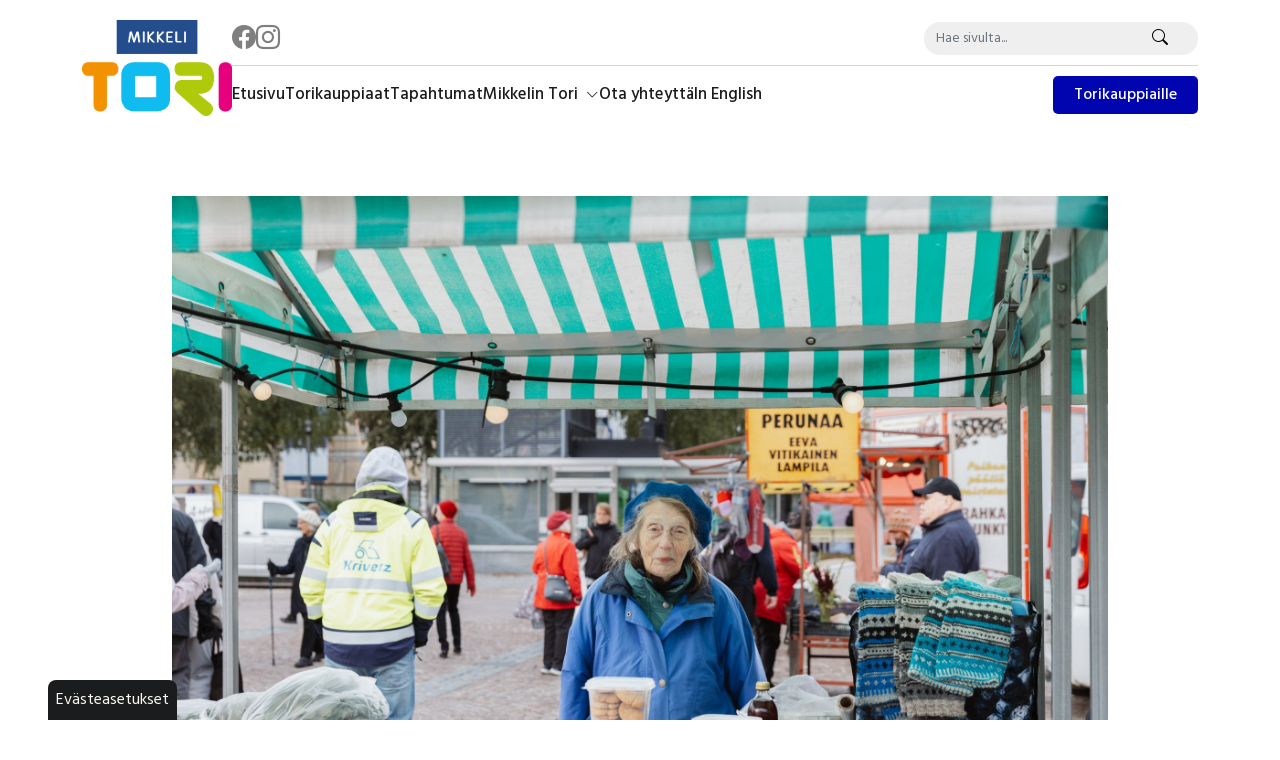

--- FILE ---
content_type: text/html; charset=utf-8
request_url: https://www.mikkelintori.fi/kauppiaat/elli-korhonen
body_size: 7051
content:
<!DOCTYPE html>
<html lang="fi">
<head>

	<!-- Basic -->
	<meta charset="utf-8">

	<title>Elli Korhonen - Mikkelin Tori</title>
	<meta name="title" content="Elli Korhonen">
	<meta property="og:title" content="Elli Korhonen" />
	<meta name="author" content="Mikkelin Tori">

	<!-- Mobile Metas -->
	<meta name="viewport" content="width=device-width, initial-scale=1, shrink-to-fit=no">

	<!-- Favicon -->
	<link rel="apple-touch-icon" sizes="180x180" href="/resources/images/apple-touch-icon.png">
    <link rel="icon" type="image/png" sizes="32x32" href="/resources/images/favicon-32x32.png">
    <link rel="icon" type="image/png" sizes="16x16" href="/resources/images/favicon-16x16.png">
    <link rel="manifest" href="/resources/images/site.webmanifest">
    <link rel="mask-icon" href="/resources/images/safari-pinned-tab.svg" color="#0005af">
    <link rel="shortcut icon" href="/resources/images/favicon.ico">
    <meta name="msapplication-TileColor" content="#0005af">
    <meta name="msapplication-config" content="/resources/images/browserconfig.xml">
    <meta name="theme-color" content="#ffffff">

	<!-- Web Fonts  -->
	<link href="//fonts.googleapis.com/css?family=Open+Sans:300,regular,500,600,700,300italic,500italic,600italic,700italic|Hind:regular,500,600,700" rel="stylesheet" type="text/css">
	<link rel="stylesheet" href="https://use.typekit.net/vbs7abg.css">
	<link rel="stylesheet" href="https://cdn.jsdelivr.net/npm/bootstrap-icons/font/bootstrap-icons.css">
	<link rel="stylesheet" href="/resources/styles/slick.css">
	<link rel="stylesheet" href="/resources/styles/slick-theme.css">

	<!-- CSS -->
<link rel="stylesheet" href="/resources/styles/dist/combined-home-f0ae54c7b2b9c0097731c6d1025419d0.min.css">

    <!-- Head Libs -->
    <script src="/resources/scripts/jquery-3.6.0.min.js"></script>
    <script src="/resources/scripts/slick.min.js"></script>

<script type="text/javascript">
function bonsaitAfterCookies() {
try {/* Google Tag Manager */
(function(w,d,s,l,i){w[l]=w[l]||[];w[l].push({'gtm.start':
new Date().getTime(),event:'gtm.js'});var f=d.getElementsByTagName(s)[0],
j=d.createElement(s),dl=l!='dataLayer'?'&l='+l:'';j.async=true;j.src=
'https://www.googletagmanager.com/gtm.js?id='+i+dl;f.parentNode.insertBefore(j,f);
})(window,document,'script','dataLayer','GTM-MR7JK6R');

/* Readpeak */
(function(r,e,a,d){
  r.__rpta = r.__rpta||[];
  r.__rpta.push('id',e);
  a=document.createElement('script');a.type='text/javascript';a.src='https://static.readpeak.com/js/rpa.js';
  a.async=1;d=document.getElementsByTagName('script')[0];d.parentNode.insertBefore(a,d);
})(window, 269074243474339);} catch (error) {}}</script>
<link href="/public/share/cookieconsent_v3/cookieconsent.css?v=1769100140975" rel="stylesheet" type="text/css" media="screen" />
<script type="text/javascript" src="/public/share/cookieconsent_v3/cookieconsent.umd.js?v=1769100140975"></script>
<script type="text/javascript">
$(document).ready(function() {	document.documentElement.classList.add('cc--darkmode');	var cookiebtn = $('<div class="cookie-preference-btn" type="button" role="button" data-cc="show-preferencesModal">Evästeasetukset</div>');	$("body").append(cookiebtn);	CookieConsent.run({		categories: {			necessary: {				enabled: true,				readOnly: true			},			analytics: {				enabled: false,				readOnly: false			},			advertisement: {				enabled: false,				readOnly: false			}		},		guiOptions: {			consentModal: {				layout: 'bar',				position: 'bottom',				equalWeightButtons: true,				flipButtons: true			}		},		onConsent: ({cookie}) => {			if (cookie!=null && cookie.categories.includes('analytics') && cookie.categories.includes('advertisement')) {				bonsaitAfterCookies();			}						if ( typeof bonsaitCookieOnConsent == 'function' ) { 				bonsaitCookieOnConsent(cookie);			}    	},		onChange: ({cookie, changedCategories, changedServices}) => {			if (cookie!=null && cookie.categories.includes('analytics') && cookie.categories.includes('advertisement')) {				bonsaitAfterCookies();			}						if ( typeof bonsaitCookieOnChange == 'function' ) { 				bonsaitCookieOnChange(cookie, changedCategories, changedServices);			}    	},		language: {			default: 'fi',			translations: {				'fi': {					consentModal: {						title: 'Tämä sivusto käyttää evästeitä',						description: 'Käytämme evästeitä tarjoamamme sisällön ja mainosten räätälöimiseen, sosiaalisen median ominaisuuksien tukemiseen ja kävijämäärämme analysoimiseen. Lisäksi jaamme sosiaalisen median, mainosalan ja analytiikka-alan kumppaneillemme tietoja siitä, miten käytät sivustoamme. Kumppanimme voivat yhdistää näitä tietoja muihin tietoihin, joita olet antanut heille tai joita on kerätty, kun olet käyttänyt heidän palvelujaan.',						acceptAllBtn: 'Hyväksy evästeet',						acceptNecessaryBtn: 'Kieltäydy',						showPreferencesBtn: 'Muuta asetuksia'					},					preferencesModal: {						title: 'Muokkaa evästeasetuksia',						acceptAllBtn: 'Salli kaikki',						acceptNecessaryBtn: 'Estä kaikki',						savePreferencesBtn: 'Salli valinta',						closeIconLabel: 'Sulje ikkuna',						sections: [							{								title: 'Tietosuojavalintasi',								description: 'Sivustolla käytetyt evästeet on luokiteltu kategorioihin. Alla voit lukea tietoa jokaisesta kategoriasta ja sallia tai kieltää osan tai kaikki evästeistä.'							},							{								title: 'Pakolliset evästeet',								description: 'Nämä evästeet ovat välttämättömiä verkkosivuston moitteettoman toiminnan kannalta, eikä niitä voida poistaa käytöstä.',								linkedCategory: 'necessary'							},							{								title: 'Tilastointi',								description: 'Tilastointiin tarkoitettuja evästeitä käytetään verkkosivuston kehittämiseen keräämällä ja raportoimalla sivuston käyttöä koskevaa tietoa.',								linkedCategory: 'analytics'							},							{								title: 'Mainonta',								description: 'Mainontaan tarkoitetuja evästeitä käytetään verkkosivuston kävijöiden seuraamiseen, jotta julkaisijat voivat kohdentaa markkinointiaan asiaankuuluvilla ja kiinnostavilla mainoksilla.',								linkedCategory: 'advertisement'							}						]					}				}			}		}	});});</script>


<link id="stylelibraries" href="/admin/contents/stylelibrariescss?v=1769100140975" rel="stylesheet" type="text/css" />

<script type="text/javascript" src="/public/js/api/bonsait-siteapi.js?v=1769100140975"></script>

<script type="text/javascript">
window.addEventListener('load', function() {
Bonsait.collect('setup');
Bonsait.forms('setup');
});
</script>
</head>
<body><!-- Google -->
<noscript><iframe src="https://www.googletagmanager.com/ns.html?id=GTM-MR7JK6R" height="0" width="0" style="display:none;visibility:hidden"></iframe></noscript>
	<header>
    <div class="container wide">
        <div class="header__wrap">
            <div class="header__logo d-none d-lg-block">
                <a href="/">
                    <img class="header__logo-image" src="/resources/public//logot/mikkelintori_logo.png">
                </a>
            </div>
            <div class="header__content">
                
                <div class="header__content-top d-none d-lg-flex">
                    <div class="header__content-left">
                        <a class="header__some-link" href="https://www.facebook.com/mikkelintori" target="_blank"><i class="bi bi-facebook"></i></a>
                        <a class="header__some-link" href="https://www.instagram.com/mikkelintori/" target="_blank"><i class="bi bi-instagram"></i></a>
                    </div>
                    <div class="header__content-right d-none d-lg-flex">
                        <!--<a class="header__small-link header__saved-link" href="/tallennetut">Oma lista <i class="bi bi-bookmark"></i></a>-->
                        <form method="get" action="" class="search-form search-form--header" role="form">
                            <div class="input-group search-form-input">
                                <input id="queryfield" class="form-control" name="querystr" type="text" value="" placeholder="Hae sivulta..."/>
                                <button class="btn btn-primary" type="submit" id="button-submit"><i class="bi bi-search"></i></button>
                            </div>
                        </form>
                    </div>
                </div>
                
                <div class="header__content-bottom">
                    <div class="navigation d-none d-lg-block">
                        <div id="content-data-list" class="content-menu menu-list " style="" data-bonsait-content-id="list" data-bonsait-content-clazzprefix=""   data-bonsait-content-type="menu" data-bonsait-styleclazz-id="" data-styles-clazz="" data-styles-position="" data-styles-background="" data-styles-typography="" data-styles-boxshadow="" data-styles-border="" data-styles-effect=""><nav>
	<ul class="nav nav-main-pc hover">

	<li class="nav__li">
			<a class="nav__a nav__a--level-0" href="/">Etusivu</a>

	</li>

	<li class="nav__li">
			<a class="nav__a nav__a--level-0" href="/torikauppiaat">Torikauppiaat</a>

	</li>

    
   

	<li class="nav__li">
			<a class="nav__a nav__a--level-0" href="/tapahtumat">Tapahtumat</a>

	</li>

	<li class="nav__li dropdown">
			<a class="nav__a dropdown-toggle nav__a--level-0" href="/mikkelin-tori">Mikkelin Tori <i class="dropdown-marker-icon bi bi-chevron-down"></i></a>
			<ul class="dropdown-menu fade2">

	<li class="nav__li">
			<a class="nav__a nav__a--level-1" href="/ajankohtaiset">Ajankohtaiset</a>

	</li>

	<li class="nav__li">
			<a class="nav__a nav__a--level-1" href="/torikauppiasyhdistys">Torikauppiasyhdistys</a>

	</li>

	<li class="nav__li">
			<a class="nav__a nav__a--level-1" href="/aineistopankki">Aineistopankki</a>

	</li>

	<li class="nav__li">
			<a class="nav__a nav__a--level-1" href="/historia">Torin historia</a>

	</li>

	<li class="nav__li">
			<a class="nav__a nav__a--level-1" href="/markkinapaikka">Markkinapaikka 280 vuotta</a>

	</li>

	<li class="nav__li">
			<a class="nav__a nav__a--level-1" href="/omin-kasin">Omin käsin -myyntipaikat</a>

	</li>

	<li class="nav__li">
			<a class="nav__a nav__a--level-1" href="/torille-myyjaksi">Torille myyjäksi</a>

	</li>

	<li class="nav__li">
			<a class="nav__a nav__a--level-1" href="/torikauppiaiden-reseptit">Reseptit</a>

	</li>

	<li class="nav__li dropdown">
			<a class="nav__a dropdown-toggle nav__a--level-1" href="/torikauppiaille">Torikauppiaille <i class="dropdown-marker-icon icon-right bi bi-chevron-right"></i></a>
			<ul class="dropdown-menu fade2">

	<li class="nav__li">
			<a class="nav__a nav__a--level-2" href="/torisaanto" target="_blank">Torisääntö</a>

	</li>

	<li class="nav__li">
			<a class="nav__a nav__a--level-2" href="/toritaksat" target="_blank">Toritaksat</a>

	</li>

	<li class="nav__li">
			<a class="nav__a nav__a--level-2" href="/kalusteohje" target="_blank">Kalusteohje</a>

	</li>

	<li class="nav__li">
			<a class="nav__a nav__a--level-2" href="/tiedot-ja-luvat">Toripaikan tiedot ja luvat</a>

	</li>

	<li class="nav__li">
			<a class="nav__a nav__a--level-2" href="/telttojen-turvallisuus">Telttojen turvallisuus</a>

	</li>
			</ul>

	</li>
			</ul>

	</li>

	<li class="nav__li">
			<a class="nav__a nav__a--level-0" href="/ota-yhteytta">Ota yhteyttä</a>

	</li>

	<li class="nav__li">
			<a class="nav__a nav__a--level-0" href="/in-english">In English</a>

	</li>
	</ul>
</nav>

</div>
                    </div>
                    <div class="header__button d-none d-lg-block">
                        <a class="btn btn-tori" href="/torikauppiaille">Torikauppiaille</a>
                    </div>
                    
                    <div class="header__content--mobile d-flex d-lg-none">
                        <div class="header__logo--mobile">
                            <a href="/">
                                <img class="header__logo-image" src="/resources/public//logot/mikkelintori_logo.png">
                            </a>
                        </div>
                        
                        <div class="header__mobile-links">
                            <!--<div class="header__mobile-link">
                                <a class="header__mobile-a header__mobile-a--saved" href="/tallennetut">
                                    <i class="bi bi-bookmark"></i>
                                </a>
                            </div>-->
                            <div class="header__mobile-link">
                                <a class="header__mobile-a" href="/hae">
                                    <i class="bi bi-search"></i>
                                </a>
                            </div>
                            <div id="header__hamburger" class="header__mobile-link">
                                <i class="bi bi-list"></i>
                            </div>
                        </div>
                    </div>
                </div>
            </div>
        </div>
    </div>
    <div id="content-data-list-mobile" class="content-menu menu-list-mobile " style="" data-bonsait-content-id="list-mobile" data-bonsait-content-clazzprefix=""   data-bonsait-content-type="menu" data-bonsait-styleclazz-id="" data-styles-clazz="" data-styles-position="" data-styles-background="" data-styles-typography="" data-styles-boxshadow="" data-styles-border="" data-styles-effect=""><div class="header__nav-header">
    <div class="header__content--mobile d-flex d-lg-none">
        <div class="header__logo--mobile d-block d-sm-none">
            <a href="/">
                <img class="header__logo-image" src="https://mikkelintori.fi/resources/public//logot/mikkelintori_logo.png">
            </a>
        </div>
        
        <div class="header__mobile-links">
                        <div class="header__mobile-link">
                <a class="header__mobile-a" href="/hae">
                    <i class="bi bi-search"></i>
                </a>
            </div>
            <div id="header__close-hamburger" class="header__mobile-link">
                <i class="bi bi-x-lg"></i>
            </div>
        </div>
    </div>
</div>

<nav>
	<ul class="nav nav-mobile">
	
	

	<li class="menu__li-item">
		
		
		
		
		
		<a class="menu__item menu__item--level-0" href="/">Etusivu</a>
		
	</li>
	
	

	<li class="menu__li-item">
		
		
		
		
		
		<a class="menu__item menu__item--level-0" href="/torikauppiaat">Torikauppiaat</a>
		
	</li>

    
   
	
	

	<li class="menu__li-item">
		
		
		
		
		
		<a class="menu__item menu__item--level-0" href="/tapahtumat">Tapahtumat</a>
		
	</li>
	
	

	<li class="menu__li-item dropdown">
		
		
		
		
		
		<a class="menu__item menu__item--level-0" href="/mikkelin-tori">Mikkelin Tori</a>
		
			
			<a class="menu__item menu__item--level-0" href="#" data-bs-toggle="dropdown"><i class="dropdown-marker-icon bi bi-chevron-down"></i></a>
			<ul class="dropdown-menu fade">
	
	

	<li class="menu__li-item">
		
		
		
		
		
		<a class="menu__item menu__item--level-1" href="/ajankohtaiset">Ajankohtaiset</a>
		
	</li>
	
	

	<li class="menu__li-item">
		
		
		
		
		
		<a class="menu__item menu__item--level-1" href="/torikauppiasyhdistys">Torikauppiasyhdistys</a>
		
	</li>
	
	

	<li class="menu__li-item">
		
		
		
		
		
		<a class="menu__item menu__item--level-1" href="/aineistopankki">Aineistopankki</a>
		
	</li>
	
	

	<li class="menu__li-item">
		
		
		
		
		
		<a class="menu__item menu__item--level-1" href="/historia">Torin historia</a>
		
	</li>
	
	

	<li class="menu__li-item">
		
		
		
		
		
		<a class="menu__item menu__item--level-1" href="/markkinapaikka">Markkinapaikka 280 vuotta</a>
		
	</li>
	
	

	<li class="menu__li-item">
		
		
		
		
		
		<a class="menu__item menu__item--level-1" href="/omin-kasin">Omin käsin -myyntipaikat</a>
		
	</li>
	
	

	<li class="menu__li-item">
		
		
		
		
		
		<a class="menu__item menu__item--level-1" href="/torille-myyjaksi">Torille myyjäksi</a>
		
	</li>
	
	

	<li class="menu__li-item">
		
		
		
		
		
		<a class="menu__item menu__item--level-1" href="/torikauppiaiden-reseptit">Reseptit</a>
		
	</li>
	
	

	<li class="menu__li-item dropdown">
		
		
		
		
		
		<a class="menu__item menu__item--level-1" href="/torikauppiaille">Torikauppiaille</a>
		
			
			<a class="menu__item menu__item--level-1" href="#" data-bs-toggle="dropdown"><i class="dropdown-marker-icon icon-right bi bi-chevron-right"></i></a>
			<ul class="dropdown-menu fade">
	
	

	<li class="menu__li-item">
		
		
		
		
		
		<a class="menu__item menu__item--level-2" href="/torisaanto" target="_blank">Torisääntö</a>
		
	</li>
	
	

	<li class="menu__li-item">
		
		
		
		
		
		<a class="menu__item menu__item--level-2" href="/toritaksat" target="_blank">Toritaksat</a>
		
	</li>
	
	

	<li class="menu__li-item">
		
		
		
		
		
		<a class="menu__item menu__item--level-2" href="/kalusteohje" target="_blank">Kalusteohje</a>
		
	</li>
	
	

	<li class="menu__li-item">
		
		
		
		
		
		<a class="menu__item menu__item--level-2" href="/tiedot-ja-luvat">Toripaikan tiedot ja luvat</a>
		
	</li>
	
	

	<li class="menu__li-item">
		
		
		
		
		
		<a class="menu__item menu__item--level-2" href="/telttojen-turvallisuus">Telttojen turvallisuus</a>
		
	</li>
			</ul>
	</li>
			</ul>
	</li>
	
	

	<li class="menu__li-item">
		
		
		
		
		
		<a class="menu__item menu__item--level-0" href="/ota-yhteytta">Ota yhteyttä</a>
		
	</li>
	
	

	<li class="menu__li-item">
		
		
		
		
		
		<a class="menu__item menu__item--level-0" href="/in-english">In English</a>
		
	</li>
	</ul>
</nav>

<div class="header__nav-footer">
    <div class="header__footer-social">
        <a class="header__footer-link" href="/"><i class="bi bi-facebook"></i></a>
        <a class="header__footer-link" href="/"><i class="bi bi-instagram"></i></a>
    </div>
    <div class="header__footer-cta">
        <a class="btn btn-tori" href="/torikauppiaille">Torikauppiaille</a>
    </div>
</div>

</div>
</header>

	<div class="item-141" data-bonsait-content-id="141" data-bonsait-content-type="schema" data-bonsait-content-template="torikauppiaat" data-bonsait-styleclazz-id="" data-bonsait-styleclazz-name="" data-bonsait-content-displaytitle="Torikauppiaat " data-bonsait-content-multicontent="false"><div class="torikauppiaat">
            <div class="torikauppiaat-page">
                <!--title:Elli Korhonen-->
                <!--metadesc:Omia tuotteita Omin Käsin -myyntipöydästä-->
            
            <div class="container container--news">
                <div class="events-page__content">

                        <div class="kauppiaat-page__image" style="background-image:url('/resources/public//tapahtumat/mikkomarkkinat_23/Mikkomarkkinat_10-10-2023-42.jpg');background-position-y:50%;"></div>
                    <div class="kauppiaat-header">
                        <h1 class="kauppiaat-page__h1">Elli Korhonen</h1>
                        <div class="kauppiaat-header__categories">
                                        <div class="kauppiaat-header__category-svg" style="background:#afca0d">
                                            <?xml version="1.0" encoding="UTF-8"?>
<svg id="uuid-3727294f-558d-4bc8-a888-7af0b9e454db" data-name="Layer 2" xmlns="http://www.w3.org/2000/svg" viewBox="0 0 56.38 84.84">
  <g id="uuid-06eccfd1-39e5-49b3-98b1-418051d43393" data-name="Layer 1">
    <path class="kauppiaat__icon--kasityot" d="M25.33,32.25h0c0-.22-1.86-9.18-1.98-10.08-.18-1.3-.46-3.47-2.07-3.47-1.36,0-4.35.78-4.97,1.3-.26.22-1.02.57-1.69.78-2.01.63-2.39,1.04-2,2.16,1.21,3.47,7.41,6.15,10.34,8.84,1.63,1.5,2.35,1.64,2.35.46M38.19,34.42c.42-.35,1.08-1.1,2.36-2.62,3-3.57,7.54-10.31,10.24-14.85.53-.89,2.12-5.12,1.96-5.61-1.25-3.63-8.97-7.86-14.87-8-1.95-.04-3.59.87-3.69.97-.1.11.23.55.75.98,3.05,2.57,3.41,8.26,2.91,12.05-.43,3.31-.5,6.91-.93,10.4-.09.75-.29,2.3-.44,3.47-.15,1.16-.28,2.62-.29,3.24,0,1,.07,1.13.74,1.13.35,0,.68-.68,1.26-1.16M32.09,34.08h0c.28-1.08.54-2.84.59-3.92.09-2.15,3.8-20.72.23-21.39-7.45-1.67-11.9,1.38-15.51,2.47-.52.2-1.02.97-.81,1.6.26.99,1,1.69,1.32,1.78.28.09.62.06.97-.1,3.36-1.53,7.21-.26,7.67,3.88,0,.09.84,4.88,1.44,8.26.14.8,1.88,7.6,1.88,7.73,0,.05,1.11,4,2.24-.32M48.23,38.49c.97-.45,2.36-1.92,2.86-3.05,1.44-3.21.5-5.17-1.51-7.31l-.62-.66-.74.92c-.41.51-.89,1.09-1.07,1.28-.18.19-.5.66-.7,1.04-.21.38-.57.92-.81,1.2-1.88,2.18-4.05,5.02-4.2,5.51.06,4.23,5.87,1.48,6.78,1.06M46.68,68.04c2.28-3.56,3.31-7.81,1.71-12.35-1.61-4.57-4.62-9.26-6.13-10.76-5.24-5.27-8.85-7.54-8.84.84,0,2.93-.03,7-.22,11.26-.38,8.66-1.39,18.16-3.99,20.7-.74,1.67.92,1.56,5.16-.42,4.36-2.04,9.95-5.58,12.31-9.27M26.92,72.97c.04-.27,2.06-8.43,2.84-15.7.37-3.4.19-8.45-.09-11.89-.36-4.34-1.77-8.56-7.26-6.41-5.39,2.11-11.56,10.43-13.23,13.6-3.5,6.66-6.1,14.64-4.25,18.22,2.19,5.73,15.4,13.56,20.31,6.2,1.23-1.84,1.63-3.74,1.67-4.02M.48,71.74c-1.72-4.93,1.47-13.58,5.38-20.9,3.29-6.15,6.61-11.84,13.36-14.82,1.6-.7,2.9-1.23,2.88-1.26-3.47-2.05-9.98-7.5-14.6-11.99-1.22-1.13-.54-3.74,1.48-4.29.95-.29,5.11-.88,4.92-1.64-.12-.48-.54-1.51-.76-1.76-.02-.02-1.41-3.61-1.41-3.64-.87-1.81,2.58-3.02,3.94-3.06,3.06-.09,5.82-2.49,10.23-2.7l1.93-.09.11-1.02C28.34.89,34.76-.03,39.37,0c4.44.03,17.02,5.32,17.02,11.78,0,3.52-2.04,5.98-3.33,8.81-.4.87-.98,1.94-1.28,2.37-.56.78-.55.8.22,1.57,3.28,3.28,5.19,10.16,2.12,14.18-1.99,2.61-5.44,4.25-6.87,4.94l.73.78c.91.97,3.16,5.3,4.81,9.78,2.74,7.43.32,12.99-1.57,16.42-2.63,4.8-13.12,12.22-23.53,13.88-9.81,1.56-23.58-2.38-27.2-12.77"/>
  </g>
</svg>
                                        </div>
                        </div>
                    </div>
                    <div class="row gx-5">
                        <div class="col-md-7">
                            <p>Pitk&auml;n uran tehnyt torikauppias Elli myy OminK&auml;sin myyntip&ouml;yd&auml;ll&auml; itse tekemi&auml;&auml;n k&auml;sit&ouml;it&auml;, itsepoimittuja marjoja sek&auml; kotileivonnaisia. My&ouml;s mehuja ja hilloja saattaa olla jos sato on ollut suotuisa</p>

                        </div>
                        <div class="col-md-5">
                            
                            <div class="kauppiaat-page__info">
                                <h2 class="kauppiaat-page__info-h2">Torilla</h2>
                                    <span>Satunnaisesti,</span>
                                    <span>Kuukausimarkkinat,</span>
                                    <span>Mikkomarkkinat,</span>
                                    <span>Maalismarkkinat</span>
                            </div>
                        </div>
                    </div>
                    
                </div>
            </div>
        </div>
        
</div>
</div>
	<footer class="rows-section">
    <div class="footer-wrap">
        <div class="container">
            <div class="footer-top">
                <div class="footer__logo-wrap">
                    <div class="footer_logo">
                        <a href="/">
                            <img src="/resources/public//logot/mikkelintori_logo_nega.png">
                        </a>
                    </div>
                    <div class="footer_logo">
                        <img src="/resources/public//logot/visit_mikkeli_parhaidenjoukko_nega.png">
                    </div>
                </div>
                <div class="footer_some">
                    <a class="footer_social" href="https://www.facebook.com/mikkelintori" target="_blank"><i class="bi bi-facebook" aria-hidden="true"></i></a>
                    <a class="footer_social" href="https://www.instagram.com/mikkelintori/" target="_blank"><i class="bi bi-instagram" aria-hidden="true"></i></a>
                </div>
            </div>
            <div class="footer-middle">
                <div id="content-data-footer" class="content-menu menu-footer " style="" data-bonsait-content-id="footer" data-bonsait-content-clazzprefix=""   data-bonsait-content-type="menu" data-bonsait-styleclazz-id="" data-styles-clazz="" data-styles-position="" data-styles-background="" data-styles-typography="" data-styles-boxshadow="" data-styles-border="" data-styles-effect=""><nav>
	<ul class="nav nav-footer">
		
	<li class="">
			<a class="footer-menu-link nav-level-0" href="/">Etusivu</a>
	</li>

	<li class="">
			<a class="footer-menu-link nav-level-0" href="/torikauppiaat">Torikauppiaat</a>
	</li>

    
   

	<li class="">
			<a class="footer-menu-link nav-level-0" href="/tapahtumat">Tapahtumat</a>
	</li>

	<li class="">
			<a class="footer-menu-link nav-level-0" href="/mikkelin-tori">Mikkelin Tori</a>
	</li>

	<li class="">
			<a class="footer-menu-link nav-level-0" href="/ota-yhteytta">Ota yhteyttä</a>
	</li>

	<li class="">
			<a class="footer-menu-link nav-level-0" href="/in-english">In English</a>
	</li>
	</ul>
</nav>

</div>
            </div>
            <div class="footer-bottom">
                <div class="row">
                    <div class="col-md-12">
                        <div id="content-data-footertop_fi" class="content-template bonsait-content-inline-editable" style="" data-bonsait-content-id="footertop_fi" data-bonsait-content-type="template" data-bonsait-styleclazz-id="" data-styles-clazz="" data-styles-position="" data-styles-background="" data-styles-typography="" data-styles-boxshadow="" data-styles-border="" data-styles-effect=""><h2>Myyntiajat</h2>
</div>
                    </div>
                    <div class="col-md-4">
                        <div id="content-data-footerleft_fi" class="content-template bonsait-content-inline-editable" style="" data-bonsait-content-id="footerleft_fi" data-bonsait-content-type="template" data-bonsait-styleclazz-id="" data-styles-clazz="" data-styles-position="" data-styles-background="" data-styles-typography="" data-styles-boxshadow="" data-styles-border="" data-styles-effect=""><p><strong><span style="color:#ffffff;">Ma-la</span></strong><span style="color:#ffffff;"><br />
<em>1.6.-31.8.</em>&nbsp;klo 7-21<br />
<em>1.9.-30.5.</em>&nbsp;klo 7-14 (18)</span></p>
</div>
                    </div>
                    <div class="col-md-4">
                        <div id="content-data-footercenter_fi" class="content-template bonsait-content-inline-editable" style="" data-bonsait-content-id="footercenter_fi" data-bonsait-content-type="template" data-bonsait-styleclazz-id="" data-styles-clazz="" data-styles-position="" data-styles-background="" data-styles-typography="" data-styles-boxshadow="" data-styles-border="" data-styles-effect=""><p><strong><span style="color:#ffffff;">Su</span></strong><br />
<strong><span style="color:#ffffff;"></span></strong><span style="color:#ffffff;"><em>1.6.-31.8.&nbsp;</em>klo&nbsp;7-14 (21)</span></p>
</div>
                    </div>
                    <div class="col-md-4">
                        <div id="content-data-footerright_fi" class="content-template bonsait-content-inline-editable" style="" data-bonsait-content-id="footerright_fi" data-bonsait-content-type="template" data-bonsait-styleclazz-id="" data-styles-clazz="" data-styles-position="" data-styles-background="" data-styles-typography="" data-styles-boxshadow="" data-styles-border="" data-styles-effect=""></div>
                    </div>
                </div>
            </div>
        </div>
    </div>
	<div class="footer__bottom-wrap">
        <div class="container">
            <div class="footer-bottom__content d-flex justify-content-between">
                <div class="footer-bottom__links">
                    <a href="/evasteet">Evästeet</a>
                    <a href="/tietosuojaseloste">Tietosuojaseloste</a>
                </div>
                <div class="footer-bottom__kixit">
                    <span>© Mikkelin Tori</span>
                    <span><a class="kixit-link" href="https://kixit.fi" target="_blank">Made by Kixit</a></span>
                </div>
            </div>
        </div>
    </div>
</footer>


<script type="text/javascript" src="/resources/scripts/dist/combined-home-91ce116c5eb843ba90011a9ec13caaa7.min.js"></script>
</body>
</html>



--- FILE ---
content_type: text/css; charset=utf-8
request_url: https://www.mikkelintori.fi/admin/contents/stylelibrariescss?v=1769100140975
body_size: 3934
content:
body {color:#161c2d;font-size:1.065rem;line-height:1.6rem;animation-timing-function:ease;}footer {padding-top:35px;background-color:#1b1c1e;color:#ffffff;animation-timing-function:ease;}header {padding-top:20px;padding-bottom:20px;width:100%;position:relative;z-index:100;background-color:#ffffff;animation-timing-function:ease;}body h2 {margin-top:0px;margin-bottom:21px;font-weight:600;font-size:2.25rem;animation-timing-function:ease;}body h3 {margin-top:0px;margin-bottom:16px;font-weight:400;font-size:1.8em;line-height:1.2em;}body h4 {margin-bottom:16px;font-weight:400;font-size:1.4em;line-height:1.2em;}body h5 {margin-bottom:0px;font-size:1rem;text-transform:uppercase;}body h6 {margin-bottom:0px;}.menu-sublist a {margin-bottom:4px;padding-top:8px;padding-left:12px;padding-right:12px;padding-bottom:8px;display:block;text-decoration:none;}.menu-sublist a:hover {background-color:#0005af;color:#f8f8f8;text-decoration:none;}.menu-sublist {margin-bottom:30px;}.iconlist li {padding-bottom:12px;}.iconlist i.icon {margin-right:12px;padding-right:12px;}.poll .poll-items-wrapper {margin-bottom:20px;}.poll .poll-answer-wrapper {margin-bottom:12px;}.poll .poll-answer-item {margin-bottom:6px;}.tabs .tab-pane {padding-top:20px;padding-left:20px;padding-right:20px;padding-bottom:30px;}.navigation i.dropdown-marker-icon {padding-left:4px;font-size:0.8rem;}.navigation a.nav-link:hover {color:#0005af;text-decoration:none;}.navigation ul.dropdown-menu {min-width:200px;box-shadow:1px 1px 20px 1px rgba(200,200,200,0.5) ;border-left:0px ;border-right:0px ;border-top:0px solid ;border-bottom:0px ;}.navigation-sub a:hover {text-decoration:underline;}.navigation-sub i.dropdown-marker-icon {padding-left:4px;font-size:0.8rem;}.navigation-sub ul.second-menu {margin-left:0px;padding-left:0px;}.navigation-sub a.nav-level-2 {padding-top:4px;padding-left:26px;padding-bottom:4px;font-size:0.8rem;}.navigation a.nav-link.active {color:#0005af;}.navigation a.nav-link.root {color:#0005af;}.navigation a.footer-menu-link {padding-top:6px;padding-left:12px;padding-right:12px;padding-bottom:6px;text-decoration:none;}.navigation ul.footer-second-menu {margin-top:5px;font-size:0.8rem;}.navigation a.footer-menu-link:hover {text-decoration:underline;}.navigation a.mobile-menu-link {padding-top:16px;padding-bottom:16px;}.item-m438126 {padding-bottom:40px;max-width:300px;}footer a {color:#ffffff;animation-timing-function:ease;}.news .news-item-boxed {margin-bottom:30px;min-height:420px;border-left:1px solid #e0e0e0;border-right:1px solid #e0e0e0;border-top:1px solid #e0e0e0;border-bottom:1px solid #e0e0e0;}.news .news-item-boxed-text {padding-top:20px;padding-left:20px;padding-right:20px;padding-bottom:20px;}.news .news-item-boxed-heading {padding-top:20px;padding-left:20px;padding-right:20px;}.news .news-item-boxed-link {padding-left:20px;padding-right:20px;padding-bottom:20px;}.navigation-sub a.nav-link.active {color:#0005af;text-decoration:none;}.news .news-item-headline {padding-bottom:12px;}.news .news-item-short {margin-bottom:30px;}.news .news-item-boxed-date {padding-top:6px;padding-left:20px;padding-right:20px;}.news h4 {margin-bottom:0px;}.news .news-item-short-heading {padding-bottom:10px;}.news .news-item-short-date {padding-bottom:5px;}.news .news-item-link {text-decoration:none;}.news .news-item-link:hover {text-decoration:underline;}.news .news-item-single {margin-bottom:40px;padding-bottom:40px;border-bottom:1px solid #e0e0e0;}.news .news-item-single-text {padding-top:20px;}body a {color:#0005af;}body a:hover {color:#292929;}body a:active {color:#787878;}.navigation-sub a.nav-link {color:#506690;}.navigation a.nav-link {margin-left:0px;margin-right:0px;padding-left:0px;padding-right:0px;color:#1b1c1e;font-size:1rem;}.feedform .input-item-wrapper {margin-bottom:10px;}.events .events-item-boxed {margin-bottom:30px;min-height:420px;border-left:1px solid #e0e0e0;border-right:1px solid #e0e0e0;border-top:1px solid #e0e0e0;border-bottom:1px solid #e0e0e0;}.events .events-item-boxed-text {padding-top:20px;padding-left:20px;padding-right:20px;padding-bottom:20px;}.events .events-item-boxed-heading {padding-top:20px;padding-left:20px;padding-right:20px;}.events .events-item-boxed-link {padding-left:20px;padding-bottom:20px;}.events .events-item-boxed-date {padding-left:20px;padding-right:20px;}.events .events-item-single-heading {margin-bottom:0px;}.events .events-item-single-date {padding-bottom:20px;}.events .events-item-single-image {margin-bottom:30px;}.events .events-item-single {margin-bottom:40px;}.events .events-item-short {margin-bottom:30px;}.events .events-item-headline {margin-bottom:20px;}.events .events-item-short-heading {margin-bottom:0px;}.events .events-item-short-date {margin-bottom:20px;}.events a {text-decoration:none;}.events .events-item-calendar-dayheaders {margin-top:10px;}.weblog .weblog-item-boxed {margin-bottom:30px;padding-bottom:10px;min-height:600px;border-left:1px solid #e0e0e0;border-right:1px solid #e0e0e0;border-top:1px solid #e0e0e0;border-bottom:1px solid #e0e0e0;}.weblog .weblog-item-boxed-text {padding-left:20px;padding-right:20px;padding-bottom:20px;}.weblog .weblog-item-boxed-heading {padding-left:20px;padding-right:20px;}.weblog .weblog-item-boxed-date {padding-left:20px;padding-right:20px;padding-bottom:8px;}.weblog .weblog-item-boxed-link {padding-left:20px;padding-right:20px;padding-bottom:20px;text-decoration:underline;}.weblog .weblog-item-single-image {margin-bottom:30px;}.weblog .weblog-item-single {margin-bottom:60px;}.weblog .weblog-item-single-heading {margin-bottom:0px;text-align:center;}.weblog .weblog-item-single-date {margin-top:8px;margin-bottom:8px;font-style:normal;color:#808080;text-align:center;}.weblog .weblog-item-single-author-image {max-width:60px;max-height:60px;}.weblog .weblog-item-single-text {margin-bottom:40px;}.weblog .weblog-item-single-author {margin-left:10px;margin-right:10px;}.weblog .weblog-item-boxed-author-image {margin-right:6px;max-width:20px;max-height:20px;}.weblog .weblog-item-boxed-author {padding-left:20px;padding-right:20px;padding-bottom:20px;}.weblog .weblog-item-boxed-categories {padding-left:20px;padding-right:20px;padding-bottom:20px;}.weblog .weblog-item-headline {margin-bottom:20px;}.weblog .weblog-item-short {margin-bottom:40px;border-bottom:1px solid #e0e0e0;}.weblog .weblog-item-short-author-image {max-width:20px;max-height:20px;}.weblog .weblog-item-short-heading {margin-top:10px;margin-bottom:8px;}.weblog .weblog-item-short-categories {margin-top:20px;margin-bottom:20px;}.weblog h4 {text-decoration:none;}.weblog a {text-decoration:none;}.weblog .weblog-item-short-date {color:#808080;}.weblog .weblog-item-single-categories {padding-bottom:30px;text-align:center;}.weblog .weblog-item-link {text-decoration:none;}.weblog .weblog-item-short-text {padding-bottom:20px;}.weblog .weblog-item-short-author-text {padding-left:6px;}.search .search-form {margin-bottom:20px;}.weblog .weblog-item-boxed-image {margin-bottom:20px;min-height:300px;position:relative;background-color:#f39200;background-repeat:no-repeat;background-position:center center;background-size:cover;}.navigation-footer a {color:#ffffff;}.navigation-footer a.footer-menu-link {padding-left:30px;padding-right:30px;padding-bottom:8px;text-decoration:none;}.navigation-footer a.nav-level-0 {padding-bottom:8px;text-transform:uppercase;}.navigation-footer a.nav-level-1 {padding-top:6px;font-size:0.8rem;}.navigation-footer a.footer-menu-link:hover {color:#0005af;text-decoration:none;}.some .some-icon-wrapper {padding-top:6px;padding-left:12px;padding-right:12px;padding-bottom:6px;}.some i.icon {font-size:1.4rem;}.navigation-footer ul.footer-second-menu {margin-top:10px;margin-bottom:30px;}.popup-light .modal-content {padding-top:60px;padding-left:40px;padding-right:40px;padding-bottom:60px;}.popup-light .modal-dialog {background-color:#ffffff;}.popup-light .bonsait-popup-content {padding-top:40px;padding-left:20px;padding-right:20px;padding-bottom:40px;}.popup-medium .modal-content {padding-top:60px;padding-left:40px;padding-right:40px;padding-bottom:60px;}.popup-medium .modal-dialog {background-color:#ffffff;}.popup-medium .bonsait-popup-content {padding-top:40px;padding-left:20px;padding-right:20px;padding-bottom:40px;}.popup-dark .modal-content {padding-top:60px;padding-left:40px;padding-right:40px;padding-bottom:60px;}.popup-dark .modal-dialog {background-color:#1b1c1e;}.popup-dark .bonsait-popup-content {padding-top:40px;padding-left:20px;padding-right:20px;padding-bottom:40px;color:#ffffff;}.item-m988915 {padding-bottom:8px;font-weight:500;color:#1b1c1e;font-size:2.2rem;letter-spacing:1px;text-decoration:none;}.item-m988915 a {text-decoration:none;}.item-m988915 a:hover {color:#2b51cd;}.navigation a.nav-level-0 {margin-left:0px;margin-right:15px;}.navigation-sub a.nav-link:hover {color:#0005af;text-decoration:none;}.navigation-sub a.nav-link.root {color:#0005af;}.navigation-breadcrumb a.nav-link {color:#506690;text-decoration:none;}.navigation-breadcrumb a {color:#506690;text-decoration:none;}.navigation-breadcrumb a.nav-link:hover {color:#0005af;}.navigation-breadcrumb a:hover {color:#0005af;}.navigation-footer a.nav-link {color:#ffffff;}.navigation-footer a:hover {color:#0005af;text-decoration:underline;}body h1 {margin-top:0px;margin-bottom:25px;font-weight:600;font-size:3.25rem;}.item-m559123 {margin-top:30px;margin-bottom:30px;}.feedform .buttons-wrapper {margin-bottom:14px;}.item-622af1cf8f9a96a8ed9e5794 {padding-top:20px;padding-bottom:30px;}.iconlist .iconlist-item {margin-bottom:12px;}.featurebox .featured-content-vertical-wrapper {padding-left:20px;padding-right:20px;padding-bottom:20px;}.featurebox .featured-icon-vertical-wrapper {padding-top:30px;padding-left:20px;padding-right:20px;padding-bottom:20px;}.featurebox .featured-image-vertical-wrapper {padding-bottom:20px;}.featurebox .featured-border {background-color:#ffffff;color:#161c2d;border-left:1px solid #e0e0e0;border-right:1px solid #e0e0e0;border-top:1px solid #e0e0e0;border-bottom:1px solid #e0e0e0;}.carousel-big ul {height:500px;}.carousel-small ul {height:300px;}.news .news-list-text {margin-bottom:30px;}.events .events-list-text {margin-bottom:30px;}.weblog .weblog-list-text {margin-bottom:30px;}.contact .contact-item-vertical-image {margin-bottom:20px;min-height:250px;background-repeat:no-repeat;background-position:center center;background-size:cover;}.contact .contact-social-link {display:inline;text-decoration:none;}.contact .contact-social-icon {margin-right:12px;font-size:1.2rem;}.contact .contact-social-links {display:flex;justify-content:center;}.contact .contact-item-horizontal-image {min-height:280px;background-repeat:no-repeat;background-position:center center;background-size:cover;}.contact .contact-item-vertical {margin-bottom:40px;text-align:center;}.contact .contact-item-title {color:#737373;font-size:0.9rem;}.contact h4 {margin-bottom:8px;}.contact .contact-social-vertical-links {display:flex;justify-content:center;}.contact .contact-social-horizontal-links {display:flex;}.contact .contact-item-horizontal {margin-bottom:40px;}.item-m323759 {margin-bottom:50px;}.news .news-item-boxed-image {min-height:200px;position:relative;background-color:#f39200;background-repeat:no-repeat;background-position:center center;background-size:cover;}.news .news-item-boxed-image-link {width:100%;height:100%;position:absolute;top:0px;left:0px;}.events .events-item-boxed-image {min-height:200px;position:relative;background-color:#f39200;background-repeat:no-repeat;background-position:center center;background-size:cover;}.events .events-item-boxed-image-link {width:100%;height:100%;position:absolute;top:0px;left:0px;}.weblog .weblog-item-boxed-image-link {width:100%;height:100%;position:absolute;top:0px;left:0px;}.item-6234844ceab2aff43c7589e8 {margin-top:20px;margin-bottom:20px;}.item-4 {padding-top:60px;padding-bottom:60px;}.item-6 {padding-top:100px;padding-bottom:80px;}.item-8 {border-bottom:20px solid #e3e3e3;}.item-10 {margin-top:-80px;}.item-14 {padding-top:120px;padding-bottom:100px;}.item-15 {margin-bottom:40px;text-align:left;}.item-20 {padding-top:100px;padding-bottom:80px;}.item-21 {margin-bottom:40px;}.item-23 {padding-top:60px;padding-bottom:60px;}.item-32 {padding-top:0px;padding-bottom:60px;}.item-39 {padding-top:60px;padding-bottom:60px;background-color:#efefef;}.item-40 {margin-bottom:30px;}.item-42 {margin-bottom:20px;}.item-43 {margin-bottom:20px;}.item-45 {margin-bottom:20px;}.item-46 {margin-bottom:20px;}.item-47 {padding-top:60px;padding-bottom:60px;}.item-25 {margin-top:80px;}.item-52 {padding-top:10px;padding-bottom:10px;background-color:#0fbbef;color:#1b1c1e;text-align:center;}.item-52 p {margin-bottom:0px;}.item-52 a {color:#1b1c1e;text-decoration:underline;}.item-55 {padding-bottom:60px;}.item-59 {padding-bottom:30px;}.item-63 {padding-top:60px;padding-bottom:60px;}.item-64 {text-align:center;}.item-62 {margin-bottom:60px;}.item-65 {margin-bottom:60px;}.item-66 {margin-bottom:60px;}.item-67 {padding-top:50px;padding-bottom:50px;background-color:#0005af;}.item-59 h2 {margin-top:40px;}.item-79 h2 {margin-top:40px;border-bottom:1px solid rgba(27,28,30,0.17);}.item-79 {padding-bottom:60px;}.item-125 {padding-bottom:60px;}.item-126 {margin-bottom:30px;}.item-31 {margin-bottom:80px;}.item-53 {text-align:left;}.item-132 {text-align:right;}.item-52 a:hover {color:rgba(27,28,30,0.76);}.item-48 {margin-bottom:60px;}.item-133 {padding-top:60px;padding-bottom:60px;background-color:#efefef;}.item-139 {margin-top:20px;margin-bottom:40px;}.item-141 {padding-top:60px;}.item-143 {margin-bottom:60px;}.item-149 h2 {margin-bottom:10px;font-size:1.5rem;}.item-149 {padding-top:10px;padding-left:30px;padding-bottom:10px;border-left:1px solid #1b1c1e;}.item-149 p {margin-bottom:0px;}.item-151 {padding-top:60px;padding-bottom:60px;}.item-153 {padding-top:30px;padding-left:50px;padding-right:50px;padding-bottom:50px;background-color:#e7e7e7;}.item-152 {margin-bottom:60px;}.feedform h4 {margin-top:20px;margin-bottom:5px;padding-bottom:5px;font-weight:600;border-bottom:1px solid rgba(27,28,30,0.19);}.item-156 {padding-bottom:60px;}.item-157 {margin-bottom:40px;}.item-161 {padding-top:20px;padding-left:20px;padding-right:20px;padding-bottom:5px;background-color:#efefef;}.item-38 {margin-bottom:30px;}.item-161 h2 {font-size:1.75rem;}.item-33 {margin-bottom:40px;}.item-169 {padding-top:60px;padding-bottom:60px;}.item-172 {padding-bottom:60px;}.item-177 {padding-top:30px;padding-left:30px;padding-right:30px;padding-bottom:30px;background-color:#efefef;}.item-173 {margin-bottom:30px;}.item-180 {padding-bottom:60px;}.item-183 {padding-top:40px;padding-bottom:40px;background-color:#0005af;}.item-185 {padding-top:60px;padding-bottom:60px;}.item-187 {padding-top:60px;padding-bottom:60px;background-color:#efefef;}.item-196 {padding-top:60px;padding-bottom:60px;}.item-200 h2 {margin-top:40px;}.item-200 {padding-bottom:60px;}.item-270 {padding-bottom:60px;}.item-278 {padding-top:60px;padding-bottom:60px;}.item-279 {margin-bottom:60px;}.item-286 {margin-top:120px;}.item-289 {padding-top:20px;padding-bottom:20px;}.item-291 {margin-bottom:30px;}.item-147 {margin-bottom:30px;}.item-287 {padding-bottom:60px;}.item-300 {padding-top:85px;padding-bottom:85px;background-color:#234802;}.item-301 {padding-top:85px;padding-bottom:85px;}.item-302 {padding-top:85px;padding-bottom:85px;background-color:#640505;}.item-308 {padding-bottom:25px;}.item-309 {padding-top:30px;}.item-312 {padding-top:90px;padding-bottom:90px;}.item-313 {margin-top:30px;}.item-329 {margin-top:30px;}.item-330 {margin-top:30px;}.item-288 {margin-top:30px;}.item-338 {margin-bottom:50px;padding-top:50px;padding-left:50px;padding-right:50px;padding-bottom:50px;background-color:#0005af;text-align:center;}.item-339 {margin-bottom:30px;color:#ffffff;text-align:left;}.item-297 a {font-weight:700;color:#ffffff;}.item-344 {padding-top:60px;padding-bottom:60px;}.item-355 a {font-weight:700;color:#ffffff;}.item-363 {margin-bottom:60px;}.item-364 {margin-bottom:60px;}.item-366 {padding-top:60px;padding-bottom:60px;}.item-369 {padding-top:30px;padding-bottom:60px;}.item-373 {margin-top:40px;padding-top:60px;padding-bottom:60px;background-color:#efefef;}.item-377 {text-align:right;}.item-378 {display:none;}.item-293 {padding-top:50px;}.item-386 {padding-top:85px;padding-bottom:85px;background-color:#640505;}.item-392 a {font-weight:700;color:#ffffff;}.item-340 {text-align:left;}.item-401 p {margin-bottom:0px;}.item-403 {padding-top:60px;padding-bottom:60px;}.item-404 {margin-bottom:60px;}.item-410 {padding-top:60px;padding-bottom:60px;}.item-420 h2 {color:#c64948;font-size:3.5rem;}.item-421 h2 {color:#ffffff;font-size:3.5rem;}.item-421 {background-color:#c74848;}.item-421 p {color:#ffffff;}.item-423 {padding-top:60px;padding-bottom:60px;}.item-426 {margin-bottom:30px;padding-top:15px;border-top:2px solid #c64948;border-bottom:2px solid #c64948;}.item-428 {margin-bottom:30px;border-bottom:2px solid #c64948;}.item-431 {margin-bottom:30px;border-bottom:2px ;}.item-431 {padding-bottom:30px;border-bottom:2px solid #c64948;border-top-right-radius:0px;}.item-435 {padding-bottom:60px;}.item-438 {margin-bottom:30px;text-align:center;}.item-449 {padding-top:50px;}.item-440 {margin-bottom:60px;padding-bottom:30px;text-align:left;border-bottom:1px solid #1b1c1e;}.item-452 {padding-top:30px;text-align:center;}.item-454 {text-align:center;}.item-459 {text-align:center;}.item-462 {text-align:center;}.item-461 {padding-top:30px;}.item-464 {text-align:center;}.item-466 {text-align:center;}.item-468 {padding-bottom:60px;}.item-470 {margin-bottom:30px;}.item-471 {padding-top:30px;padding-left:30px;padding-right:30px;padding-bottom:30px;background-color:#efefef;}.item-474 {padding-top:60px;padding-bottom:60px;}.item-427 {margin-bottom:15px;}.item-435 h2 {margin-bottom:15px;font-size:1.5rem;}.item-479 {margin-bottom:1rem;padding-top:56%;background-image:url('/resources/public/pixabay/punajuuret_3.jpg');background-repeat:no-repeat;background-position:center center;background-size:cover;}.item-457 {border-bottom:0px solid #1b1c1e;}.item-463 {margin-bottom:2rem;}.item-480 {margin-bottom:1rem;padding-top:56%;background-image:url('/resources/public/kuvituskuvat/reseptit/adobestock_601069034_low-1.jpg');background-repeat:no-repeat;background-position:center center;background-size:cover;}.item-481 {margin-bottom:1rem;padding-top:56%;background-image:url('/resources/public/kuvituskuvat/reseptit/vinegretti.jpg');background-repeat:no-repeat;background-position:center center;background-size:cover;}.item-482 {margin-bottom:1rem;padding-top:56%;background-image:url('/resources/public/kuvituskuvat/reseptit/adobestock_1641386609.jpeg');background-position:center center;background-size:cover;}.item-483 {margin-bottom:1rem;padding-top:56%;background-image:url('/resources/public/kuvituskuvat/reseptit/adobestock_550596719.jpg');background-repeat:no-repeat;background-position:center center;background-size:cover;}.item-484 {margin-bottom:2rem;padding-bottom:2rem;border-bottom:1px solid #1b1c1e;}.item-485 {margin-bottom:2rem;padding-bottom:2rem;border-bottom:1px solid #1b1c1e;}.item-486 {margin-bottom:2rem;padding-bottom:2rem;border-bottom:1px solid #1b1c1e;}.item-487 {margin-bottom:2rem;padding-bottom:2rem;border-bottom:1px solid #1b1c1e;}.item-488 {margin-bottom:2rem;padding-bottom:2rem;border-bottom:1px solid #1b1c1e;}.item-489 {padding-top:260px;padding-bottom:260px;background-image:linear-gradient(0deg,rgba(33,27,16,0.3),rgba(33,27,16,0.3)),url('https://www.mikkelintori.fi/resources/public/kuvaukset/joulukuu_19_yleiskuvat/mikkelintori_varikas_fullres-2.jpg');background-repeat:no-repeat;background-size:cover;}.item-491 {text-align:center;}.item-494 {margin-bottom:20px;}.item-498 {text-align:right;}.item-499 {display:none;}.item-500 {padding-top:10px;padding-bottom:25px;}.navigation-sub {margin-top:40px;margin-bottom:40px;}.navigation-breadcrumb {margin-bottom:30px;}.navigation-footer {display:flex;justify-content:flex-end;text-align:left;}.section-light {padding-top:100px;padding-bottom:100px;background-color:#ffffff;}.section-medium {padding-top:100px;padding-bottom:100px;background-color:#ffffff;}.section-dark {padding-top:100px;padding-bottom:100px;background-color:#1b1c1e;color:#ffffff;}.contact {margin-bottom:40px;}.featurebox .featured-icon-wrapper {padding-top:30px;padding-left:20px;padding-right:20px;}.featurebox {margin-bottom:30px;}.featurebox .featured-content-wrapper {padding-top:30px;padding-left:20px;padding-right:20px;padding-bottom:30px;}.featurebox .featured-image-wrapper {padding-top:30px;}.featurebox img {max-height:400px;}.item-6128855b1a9d1ee7a989b45d {padding-top:20px;padding-bottom:20px;width:100%;position:fixed;top:0px;z-index:100;background-color:#ffffff;}.item-m557863 {margin-top:28px;margin-bottom:27px;padding-bottom:0px;}.item-m816547 {margin-top:0px;margin-left:52px;margin-right:0px;padding-top:6px;flex-grow:1;text-align:right;}.item-m479782 {margin-left:80px;margin-right:50px;flex-grow:1;}@media (max-width:1199.98px) {.carousel-big ul {height:500px;}body h2 {font-size:2rem;}.item-6 {padding-bottom:40px;}.item-14 {padding-top:80px;padding-bottom:60px;}body h1 {font-size:3rem;}}@media (max-width:991.98px) {.carousel-big ul {height:400px;}header {padding-top:15px;padding-bottom:15px;}body h2 {font-size:1.75rem;}.item-14 {padding-top:60px;padding-bottom:40px;}.item-153 {padding-left:30px;padding-right:30px;}.item-141 {padding-top:10px;}body h1 {font-size:2.5rem;}.item-161 h2 {font-size:1.6rem;}.item-149 {padding-left:0px;border-left:0px ;}.item-377 {display:none;}.item-378 {display:block;text-align:center;}.item-375 {text-align:center;}.item-401 {margin-bottom:30px;}.item-420 h2 {font-size:2.5rem;}.item-421 h2 {font-size:2.5rem;}.item-428 {margin-top:30px;padding-top:15px;border-top:2px solid #c64948;}.item-423 {padding-top:30px;}.item-498 {display:none;}.item-499 {display:block;}}@media (max-width:767.98px) {.item-10 {margin-top:0px;}.item-6 {padding-top:50px;padding-bottom:20px;background-color:#efefef;}.item-8 {border-bottom:0px ;}.item-9 {padding-bottom:30px;}body h2 {font-size:1.5rem;}.item-14 {padding-top:50px;padding-bottom:20px;background-color:#efefef;}.item-15 {margin-bottom:25px;text-align:left;}.item-52 p {font-size:.9rem;}.item-132 {text-align:center;}.item-53 {text-align:center;}.item-149 {margin-bottom:30px;}.item-153 {padding-top:20px;}body h1 {font-size:2rem;}.item-338 {padding-left:30px;padding-right:30px;}.item-408 {margin-bottom:30px;}.item-420 {margin-bottom:80px;}.item-421 {margin-top:50px;}.item-428 {border-top:0px none ;}}@media (max-width:575.98px) {.popup-light .bonsait-popup-content {padding-top:20px;padding-left:20px;padding-right:20px;padding-bottom:20px;}.item-m468257 {display:none;}.navigation-footer li {width:100%;display:block;}.carousel-big ul {height:300px;}.item-m899359 {display:none;}.item-m288927 {display:none;}.item-6 {padding-top:40px;padding-bottom:5px;}body h2 {font-size:1.25rem;}.item-14 {padding-top:40px;padding-bottom:15px;}.item-153 {padding-top:10px;padding-left:15px;padding-right:15px;padding-bottom:30px;}body h1 {font-size:1.85rem;}.item-338 {padding-top:30px;padding-left:15px;padding-right:15px;padding-bottom:30px;}.item-421 {margin-top:60px;}.item-420 h2 {font-size:2rem;}.item-421 h2 {font-size:2rem;}}